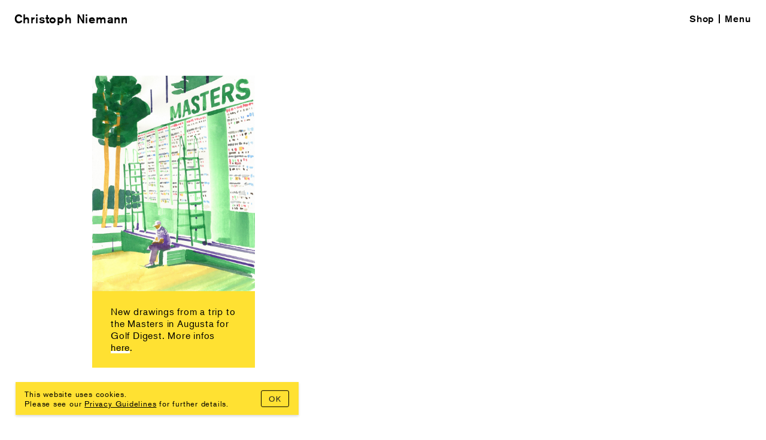

--- FILE ---
content_type: text/html; charset=UTF-8
request_url: https://www.christophniemann.com/drawings-augusta/
body_size: 3954
content:
<!DOCTYPE html>
<html lang="en-US" prefix="og: http://ogp.me/ns#">
<head>

	<title>Drawings Augusta  &#8211;  Christoph Niemann</title>
	<meta charset="UTF-8"> 
	<meta name="viewport" content="width=device-width, initial-scale=1.0">
	<meta http-equiv="X-UA-Compatible" content="IE=edge">

	<meta name='robots' content='max-image-preview:large' />
	<style>img:is([sizes="auto" i], [sizes^="auto," i]) { contain-intrinsic-size: 3000px 1500px }</style>
	<style id='classic-theme-styles-inline-css' type='text/css'>
/*! This file is auto-generated */
.wp-block-button__link{color:#fff;background-color:#32373c;border-radius:9999px;box-shadow:none;text-decoration:none;padding:calc(.667em + 2px) calc(1.333em + 2px);font-size:1.125em}.wp-block-file__button{background:#32373c;color:#fff;text-decoration:none}
</style>
<style id='global-styles-inline-css' type='text/css'>
:root{--wp--preset--aspect-ratio--square: 1;--wp--preset--aspect-ratio--4-3: 4/3;--wp--preset--aspect-ratio--3-4: 3/4;--wp--preset--aspect-ratio--3-2: 3/2;--wp--preset--aspect-ratio--2-3: 2/3;--wp--preset--aspect-ratio--16-9: 16/9;--wp--preset--aspect-ratio--9-16: 9/16;--wp--preset--color--black: #000000;--wp--preset--color--cyan-bluish-gray: #abb8c3;--wp--preset--color--white: #ffffff;--wp--preset--color--pale-pink: #f78da7;--wp--preset--color--vivid-red: #cf2e2e;--wp--preset--color--luminous-vivid-orange: #ff6900;--wp--preset--color--luminous-vivid-amber: #fcb900;--wp--preset--color--light-green-cyan: #7bdcb5;--wp--preset--color--vivid-green-cyan: #00d084;--wp--preset--color--pale-cyan-blue: #8ed1fc;--wp--preset--color--vivid-cyan-blue: #0693e3;--wp--preset--color--vivid-purple: #9b51e0;--wp--preset--gradient--vivid-cyan-blue-to-vivid-purple: linear-gradient(135deg,rgba(6,147,227,1) 0%,rgb(155,81,224) 100%);--wp--preset--gradient--light-green-cyan-to-vivid-green-cyan: linear-gradient(135deg,rgb(122,220,180) 0%,rgb(0,208,130) 100%);--wp--preset--gradient--luminous-vivid-amber-to-luminous-vivid-orange: linear-gradient(135deg,rgba(252,185,0,1) 0%,rgba(255,105,0,1) 100%);--wp--preset--gradient--luminous-vivid-orange-to-vivid-red: linear-gradient(135deg,rgba(255,105,0,1) 0%,rgb(207,46,46) 100%);--wp--preset--gradient--very-light-gray-to-cyan-bluish-gray: linear-gradient(135deg,rgb(238,238,238) 0%,rgb(169,184,195) 100%);--wp--preset--gradient--cool-to-warm-spectrum: linear-gradient(135deg,rgb(74,234,220) 0%,rgb(151,120,209) 20%,rgb(207,42,186) 40%,rgb(238,44,130) 60%,rgb(251,105,98) 80%,rgb(254,248,76) 100%);--wp--preset--gradient--blush-light-purple: linear-gradient(135deg,rgb(255,206,236) 0%,rgb(152,150,240) 100%);--wp--preset--gradient--blush-bordeaux: linear-gradient(135deg,rgb(254,205,165) 0%,rgb(254,45,45) 50%,rgb(107,0,62) 100%);--wp--preset--gradient--luminous-dusk: linear-gradient(135deg,rgb(255,203,112) 0%,rgb(199,81,192) 50%,rgb(65,88,208) 100%);--wp--preset--gradient--pale-ocean: linear-gradient(135deg,rgb(255,245,203) 0%,rgb(182,227,212) 50%,rgb(51,167,181) 100%);--wp--preset--gradient--electric-grass: linear-gradient(135deg,rgb(202,248,128) 0%,rgb(113,206,126) 100%);--wp--preset--gradient--midnight: linear-gradient(135deg,rgb(2,3,129) 0%,rgb(40,116,252) 100%);--wp--preset--font-size--small: 13px;--wp--preset--font-size--medium: 20px;--wp--preset--font-size--large: 36px;--wp--preset--font-size--x-large: 42px;--wp--preset--spacing--20: 0.44rem;--wp--preset--spacing--30: 0.67rem;--wp--preset--spacing--40: 1rem;--wp--preset--spacing--50: 1.5rem;--wp--preset--spacing--60: 2.25rem;--wp--preset--spacing--70: 3.38rem;--wp--preset--spacing--80: 5.06rem;--wp--preset--shadow--natural: 6px 6px 9px rgba(0, 0, 0, 0.2);--wp--preset--shadow--deep: 12px 12px 50px rgba(0, 0, 0, 0.4);--wp--preset--shadow--sharp: 6px 6px 0px rgba(0, 0, 0, 0.2);--wp--preset--shadow--outlined: 6px 6px 0px -3px rgba(255, 255, 255, 1), 6px 6px rgba(0, 0, 0, 1);--wp--preset--shadow--crisp: 6px 6px 0px rgba(0, 0, 0, 1);}:where(.is-layout-flex){gap: 0.5em;}:where(.is-layout-grid){gap: 0.5em;}body .is-layout-flex{display: flex;}.is-layout-flex{flex-wrap: wrap;align-items: center;}.is-layout-flex > :is(*, div){margin: 0;}body .is-layout-grid{display: grid;}.is-layout-grid > :is(*, div){margin: 0;}:where(.wp-block-columns.is-layout-flex){gap: 2em;}:where(.wp-block-columns.is-layout-grid){gap: 2em;}:where(.wp-block-post-template.is-layout-flex){gap: 1.25em;}:where(.wp-block-post-template.is-layout-grid){gap: 1.25em;}.has-black-color{color: var(--wp--preset--color--black) !important;}.has-cyan-bluish-gray-color{color: var(--wp--preset--color--cyan-bluish-gray) !important;}.has-white-color{color: var(--wp--preset--color--white) !important;}.has-pale-pink-color{color: var(--wp--preset--color--pale-pink) !important;}.has-vivid-red-color{color: var(--wp--preset--color--vivid-red) !important;}.has-luminous-vivid-orange-color{color: var(--wp--preset--color--luminous-vivid-orange) !important;}.has-luminous-vivid-amber-color{color: var(--wp--preset--color--luminous-vivid-amber) !important;}.has-light-green-cyan-color{color: var(--wp--preset--color--light-green-cyan) !important;}.has-vivid-green-cyan-color{color: var(--wp--preset--color--vivid-green-cyan) !important;}.has-pale-cyan-blue-color{color: var(--wp--preset--color--pale-cyan-blue) !important;}.has-vivid-cyan-blue-color{color: var(--wp--preset--color--vivid-cyan-blue) !important;}.has-vivid-purple-color{color: var(--wp--preset--color--vivid-purple) !important;}.has-black-background-color{background-color: var(--wp--preset--color--black) !important;}.has-cyan-bluish-gray-background-color{background-color: var(--wp--preset--color--cyan-bluish-gray) !important;}.has-white-background-color{background-color: var(--wp--preset--color--white) !important;}.has-pale-pink-background-color{background-color: var(--wp--preset--color--pale-pink) !important;}.has-vivid-red-background-color{background-color: var(--wp--preset--color--vivid-red) !important;}.has-luminous-vivid-orange-background-color{background-color: var(--wp--preset--color--luminous-vivid-orange) !important;}.has-luminous-vivid-amber-background-color{background-color: var(--wp--preset--color--luminous-vivid-amber) !important;}.has-light-green-cyan-background-color{background-color: var(--wp--preset--color--light-green-cyan) !important;}.has-vivid-green-cyan-background-color{background-color: var(--wp--preset--color--vivid-green-cyan) !important;}.has-pale-cyan-blue-background-color{background-color: var(--wp--preset--color--pale-cyan-blue) !important;}.has-vivid-cyan-blue-background-color{background-color: var(--wp--preset--color--vivid-cyan-blue) !important;}.has-vivid-purple-background-color{background-color: var(--wp--preset--color--vivid-purple) !important;}.has-black-border-color{border-color: var(--wp--preset--color--black) !important;}.has-cyan-bluish-gray-border-color{border-color: var(--wp--preset--color--cyan-bluish-gray) !important;}.has-white-border-color{border-color: var(--wp--preset--color--white) !important;}.has-pale-pink-border-color{border-color: var(--wp--preset--color--pale-pink) !important;}.has-vivid-red-border-color{border-color: var(--wp--preset--color--vivid-red) !important;}.has-luminous-vivid-orange-border-color{border-color: var(--wp--preset--color--luminous-vivid-orange) !important;}.has-luminous-vivid-amber-border-color{border-color: var(--wp--preset--color--luminous-vivid-amber) !important;}.has-light-green-cyan-border-color{border-color: var(--wp--preset--color--light-green-cyan) !important;}.has-vivid-green-cyan-border-color{border-color: var(--wp--preset--color--vivid-green-cyan) !important;}.has-pale-cyan-blue-border-color{border-color: var(--wp--preset--color--pale-cyan-blue) !important;}.has-vivid-cyan-blue-border-color{border-color: var(--wp--preset--color--vivid-cyan-blue) !important;}.has-vivid-purple-border-color{border-color: var(--wp--preset--color--vivid-purple) !important;}.has-vivid-cyan-blue-to-vivid-purple-gradient-background{background: var(--wp--preset--gradient--vivid-cyan-blue-to-vivid-purple) !important;}.has-light-green-cyan-to-vivid-green-cyan-gradient-background{background: var(--wp--preset--gradient--light-green-cyan-to-vivid-green-cyan) !important;}.has-luminous-vivid-amber-to-luminous-vivid-orange-gradient-background{background: var(--wp--preset--gradient--luminous-vivid-amber-to-luminous-vivid-orange) !important;}.has-luminous-vivid-orange-to-vivid-red-gradient-background{background: var(--wp--preset--gradient--luminous-vivid-orange-to-vivid-red) !important;}.has-very-light-gray-to-cyan-bluish-gray-gradient-background{background: var(--wp--preset--gradient--very-light-gray-to-cyan-bluish-gray) !important;}.has-cool-to-warm-spectrum-gradient-background{background: var(--wp--preset--gradient--cool-to-warm-spectrum) !important;}.has-blush-light-purple-gradient-background{background: var(--wp--preset--gradient--blush-light-purple) !important;}.has-blush-bordeaux-gradient-background{background: var(--wp--preset--gradient--blush-bordeaux) !important;}.has-luminous-dusk-gradient-background{background: var(--wp--preset--gradient--luminous-dusk) !important;}.has-pale-ocean-gradient-background{background: var(--wp--preset--gradient--pale-ocean) !important;}.has-electric-grass-gradient-background{background: var(--wp--preset--gradient--electric-grass) !important;}.has-midnight-gradient-background{background: var(--wp--preset--gradient--midnight) !important;}.has-small-font-size{font-size: var(--wp--preset--font-size--small) !important;}.has-medium-font-size{font-size: var(--wp--preset--font-size--medium) !important;}.has-large-font-size{font-size: var(--wp--preset--font-size--large) !important;}.has-x-large-font-size{font-size: var(--wp--preset--font-size--x-large) !important;}
:where(.wp-block-post-template.is-layout-flex){gap: 1.25em;}:where(.wp-block-post-template.is-layout-grid){gap: 1.25em;}
:where(.wp-block-columns.is-layout-flex){gap: 2em;}:where(.wp-block-columns.is-layout-grid){gap: 2em;}
:root :where(.wp-block-pullquote){font-size: 1.5em;line-height: 1.6;}
</style>
<link rel="stylesheet" href="https://use.typekit.net/jca0jcg.css">
<link rel="stylesheet" href="https://www.christophniemann.com/wp-content/themes/christophniemann.2018/assets/css/common.css?ver=41a16c0da37752e2334ec242db1e9c41">
<script type="text/javascript" src="https://www.christophniemann.com/wp-content/themes/christophniemann.2018/assets/js/jquery-3.3.1.min.js" id="theme-jquery-js"></script>
<script type="text/javascript" src="https://www.christophniemann.com/wp-content/themes/christophniemann.2018/assets/js/common.js?ver=aaa318c27ef6b457c8f3256939f95673" id="theme-d7716810d825f4b55d18727c3ccb24e6-js"></script>
<script type="text/javascript" src="https://www.christophniemann.com/wp-content/themes/christophniemann.2018/assets/js/masonry.4.2.2_verticalGutters.js?ver=b2e9d7c8bafcc60a13744383704bc83b" id="theme-8f818139d974cf051e9f96f652d96050-js"></script>
<link rel="canonical" href="https://www.christophniemann.com/drawings-augusta/" />
<link rel="shortcut icon" href="https://www.christophniemann.com/wp-content/themes/christophniemann.2018/assets/img/favicon.ico">
<link rel="icon" href="https://www.christophniemann.com/wp-content/themes/christophniemann.2018/assets/img/favicon.png">
<link rel="apple-touch-icon" sizes="180x180" href="https://www.christophniemann.com/wp-content/themes/christophniemann.2018/assets/img/favicon.png">

</head>

<body>

<div class="progressbar"></div>

<header>

	<div class="title">
				<div class="logo"><a href="https://www.christophniemann.com/">Christoph Niemann</a></div>
	</div>
	<nav class="nav">
		<div class="nav-container">
			<div class="nav--primary">
				<ul>
										<li><a href="https://www.christophniemann.com/news/">News</a></li>
											<li><a href="https://www.christophniemann.com/overview/books/">Books</a></li>
											<li><a href="https://www.christophniemann.com/overview/experiments/">Lab</a></li>
											<li><a href="https://www.christophniemann.com/overview/works/">Works</a></li>
											<li><a href="https://www.christophniemann.com/exhibitions/">Exhibitions</a></li>
									</ul>
			</div>
			<div class="nav--secondary">
				<ul>
											<li><a href="https://www.christophniemann.com/about/">About</a></li>
											<li><a href="https://www.christophniemann.com/contact/">Contact</a></li>
											<li><a href="https://www.christophniemann.com/newsletter/">Newsletter</a></li>
									</ul>
				<ul class="nav--social">
											<li><a href="https://instagram.com/abstractsunday/"><span class="icon icon--instagram"></span><span class="icon-label">Instagram</span></a></li>
											<li><a href="https://www.facebook.com/pages/Christoph-Niemann/47315819182"><span class="icon icon--facebook"></span><span class="icon-label">Facebook</span></a></li>
											<li><a href="https://twitter.com/abstractsunday"><span class="icon icon--twitter"></span><span class="icon-label">Twitter</span></a></li>
											<li><a href="https://www.youtube.com/c/christophniemannstudio"><span class="icon icon--youtube"></span><span class="icon-label">Youtube</span></a></li>
									</ul>
			</div>
		</div>
	</nav>

	<nav class="nav--meta">
		<ul>
			<li><a href="https://shop.christophniemann.com/" target="_blank">Shop</a></li>
		</ul>
	</nav>

</header>
<main>

	
	<div class="overview overview--news grid">

		
			
				
				<article class="teaser grid-item">

					
					<a href="https://www.christophniemann.com/detail/golf/">						<figure class="prepare-aspect">
															<img class="lazy"
									src="[data-uri]"
									data-src="https://www.christophniemann.com/media/2020/03/4web-1250px-810x1074.jpg"
									width="810" height="1074"
									alt="">
													</figure>
					</a>
											<div class="teaser-content">
							<p>New drawings from a trip to the Masters in Augusta for Golf Digest. More infos <a href="https://www.christophniemann.com/detail/golf/" target="_blank" rel="noopener">here</a>.</p>
						</div>
					
					
				</article>

				
			
		
	</div>

</main>


<script type="speculationrules">
{"prefetch":[{"source":"document","where":{"and":[{"href_matches":"\/*"},{"not":{"href_matches":["\/wp-*.php","\/wp-admin\/*","\/media\/*","\/wp-content\/*","\/wp-content\/plugins\/*","\/wp-content\/themes\/christophniemann.2018\/*","\/*\\?(.+)"]}},{"not":{"selector_matches":"a[rel~=\"nofollow\"]"}},{"not":{"selector_matches":".no-prefetch, .no-prefetch a"}}]},"eagerness":"conservative"}]}
</script>
<style>
#d12r_cookienotice {
	position: fixed; bottom: 2vw; right: 2vw; z-index: 10000;
	overflow: hidden;
	box-sizing: border-box; width: 30rem; max-width: 96vw; padding: 0.75rem 1rem;
	background-color: #888; background-color: rgba(0,0,0,0.75); box-shadow: 0 2px 4px rgba(0,0,0,0.15);
	color: #fff !important; font-size: 0.813rem;
}
#d12r_cookienotice-text {
	margin-right: 5rem;
}
#d12r_cookienotice-agree {
	position: absolute; top: 50%; right: 1rem;
	transform: translate3D(0,-50%,0);
	width: 3rem; padding: 0.4em 1em; border-radius: 3px; box-shadow: 0 1px 2px rgba(0,0,0,0.25);
	background-color: #ddd !important;
	color: #222 !important;
	cursor: pointer; text-align: center;
}
#d12r_cookienotice-agree:hover {
	background-color: #f6f6f6;
}
#d12r_cookienotice a {
	display: inline;
	border: 0; padding: 0; margin: 0;
	color: #fff; text-decoration: underline;
}
</style>
<div id="d12r_cookienotice">
	<div id="d12r_cookienotice-agree">OK</div>
	<div id="d12r_cookienotice-text">This website uses cookies.<br>Please see our <a href="https://www.christophniemann.com/imprint/" target="_blank">Privacy Guidelines</a> for further details.</div>
</div>
<script>
	document.getElementById('d12r_cookienotice-agree').addEventListener('click', function(){
		document.cookie = 'd12r_cookies-agreed=yes;path=/';
		document.getElementById('d12r_cookienotice').parentNode.removeChild(document.getElementById('d12r_cookienotice'));
	});
</script><!-- 48,0.750 -->
<footer >
	<nav>
		<div class="nav--footer">
			<ul>
									<li><a href="https://www.christophniemann.com/imprint/">Imprint, Privacy Policy</a></li>
							</ul>
		</div>
	</nav>
</footer>


<script async src="https://www.googletagmanager.com/gtag/js?id=G-CVEY7YX19R"></script>
<script>
  window.dataLayer = window.dataLayer || [];
  function gtag(){dataLayer.push(arguments);}
  gtag('js', new Date());
  gtag('config', 'G-CVEY7YX19R');
</script>

</body>
</html>

--- FILE ---
content_type: text/css
request_url: https://www.christophniemann.com/wp-content/themes/christophniemann.2018/assets/css/common.css?ver=41a16c0da37752e2334ec242db1e9c41
body_size: 3943
content:
f/* ================================================================================================================== */
/* CSS reset */

html,body,h1,h2,h3,h4,h5,h6,p,ol,ul,li,dl,dt,dd,blockquote,figure,fieldset,legend,textarea,pre,iframe,button,input,select,textarea,strong,em,i,b,a,sup{margin:0;padding:0;border:0;font:inherit;color:inherit;text-decoration:none}ol,ul{list-style:none}table{border-collapse:collapse;border-spacing:0}td,th{padding:0;text-align:left}
html{box-sizing:border-box}*,*:before,*:after{box-sizing:inherit}
main{display:block} /* IE<=9 */
img,svg,embed,iframe,object,audio{display:block;height:auto;max-width:100%}

html { -webkit-tap-highlight-color: rgba(0,0,0,0); }
input, button { -webkit-appearance: none; }
input, button { outline:none; }

pre.debug { padding: 0.5rem; margin: 0.5rem; border: 0.25rem solid #ddd; background-color: #eee; color: #000; font: 12px/14px monospace; text-align: left; }


/* Fonts */

@font-face { font-family: 'Icons'; font-style: normal; font-weight: normal; src: url('../fonts/fa-brands-400.woff2') format('woff2'), url('../fonts/fa-brands-400.woff') format('woff'); }


/* ================================================================================================================== */
/* Basics */

html { 
	font-size: 15px;
}
@media screen and ( min-width: 1024px ) {
	html { 
		font-size: calc( 0.694vw + 6.889px );
	}
}
@media screen and ( min-width: 1600px ) {
	html { 
		font-size: 18px;
	}
}

body {
	background-color: #fff;
	color: #000; line-height: 1.3; font-family: 'akzidenz-grotesk',sans-serif; letter-spacing: 0.05em;
}
main {
	position: relative;
	padding: 8rem 1.5rem;
}
main.fullscreen {
	padding: 0;
}

@media screen and ( min-width: 640px ) {
	main {
		padding: 8rem 12vw;
	}
}

/* Responsive/aspect ratio elements */

.aspect {
	position: relative;
}
.aspect>* {
	position: absolute; top: 0; left: 0;
	width: 100%; height: 100%;
}

/* ================================================================================================================== */
/* Typography */

h1 {
	font-weight: 500;
}
h2 {
	margin-bottom: 0.25em;
	font-size: 2em;
}
* + p,
* + ul {
	margin-top: 0.6em;
}

.big {
	font-size: 1.25rem; line-height: 1.5;
}
strong {
	font-weight: 500;
}
em {
	font-style: italic;
}

/* Lists */

ul.horizontal {
	font-size: 1.25rem; line-height: 1.8;
}
ul.horizontal li {
	display: inline;
	margin-right: 2rem;
}


/* Links */

main a {
	box-shadow: 0 -0.25em 0 #ffe132 inset;
	transition: none;
}
footer a {
  box-shadow: 0 0 0 #ffe132 inset;
}
main a:hover,
footer a:hover {
	box-shadow: 0 -1.2em 0 #ffe132 inset;
	transition: box-shadow 0.1s linear, color 0.25s linear;
}

/* Lazyloading */

.lazy {
	background-image: url("[data-uri]");;
}


/* ================================================================================================================== */
/* Title/Logo/Masthead */

.title {
	position: fixed; top: 0; left: 0; z-index: 20002;
	padding: 1.25rem 1.5rem;
	color: #000; font-weight: 500; font-size: 1.286rem; line-height: 1.5rem;
	transition: color 0.25s;
}
.logo a {
	display: block;
}
.logo .subsection {
	font-style: italic;
}


/* ================================================================================================================== */
/* Meta Navigation */

.nav--meta {
	position: fixed; top: 0; right: 0; z-index: 20001;
	padding: 0.5rem 1rem;
}
.nav--meta li {
	position: relative;
	float: left;
}
.nav--meta li + li::after {
	display: block; content: '';
	position: absolute; top: 1rem; left: 0;
	width: 2px; height: 1rem;
	background-color: #000;
}
.nav--meta a {
	display: block;
	padding: 1rem 0.5rem 1rem 0.65rem;
	color: #000; font-weight: 500; line-height: 1rem;
}


/* ================================================================================================================== */
/* Main Navigation */

.nav-toggle-on, .nav-toggle-off {
	display: block; overflow: hidden;
	cursor: pointer;
}
.nav-toggle-off {
	height: 0;
}
.nav-open .nav-toggle-on {
	height: 0;
}
.nav-open .nav-toggle-off {
	height: auto;
}

.nav {
	position: fixed; top: 0; right: 0; z-index: 20000;
	width: 90vw; height: 90vh;
	background-color: #ffe132;
	transform: translate3d(100vw,-100vh,0);
	transition: transform 0.5s;
}
.nav-open .nav {
	transform: translate3d(0,0,0);
}

.nav li {
	line-height: 1;
}
.nav li + li {
	margin-top: 0.5em;
}
.nav-container {
	position: absolute; top: 50%; left: 50%;
	transform: translate3D(-50%,-50%,0);
}
.nav--social {
	margin-top: 1.2em;
}
.nav--primary {
	font-size: 8vmin;
}
.nav--secondary, .nav--social {
	font-size: 6vmin;
}
.nav a {
	color: #000;
	transition: color 0.25s;
}
.nav a:hover {
	color: #fff;
}

#nav-search {
	display: block;
	width: 100%; padding: 0; border: 0; outline: 0;
	background: transparent;
	font: inherit; color: #000;
	-webkit-appearance: none;
}
.nav ::placeholder {
	color: #000; opacity: 1;
}

.nav--shop a {
	color: #fff;
}

.nav--pager {
	/* display: none; */
	position: fixed; top: 100%; right: 0;
	transform: translate3D(0,-100%,0);
}
@media screen and (max-width: 480px) {
	.nav--pager {
		width: 100%;
	}
}
.nav--pager ul {
	overflow: hidden;
	text-align: center;
}
.nav--pager li {
	display: inline-block;
	padding: 1.5rem;
}

@media screen and (max-width: 480px) {

	.nav {
		height: 100vh;
	}
	.nav--secondary {
		margin-top: 1.2em;
	}
	.nav--social::after {
		display: table; content: ''; width: 100%;
	}
	.nav--social li {
		float: left;
		margin-top: 0 !important;
	}
	.nav--social li + li {
		margin-left: 0.9em;
	}
	.nav--social .icon-label {
		display: none;
	}
	.icon {
		font-family: 'Icons';
		content: ''; display: inline-block;
	}
	.icon--instagram:before { content: "\f16d"; }
	.icon--twitter:before   { content: "\f099"; }
	.icon--facebook:before  { content: "\f09a"; }
	.icon--youtube:before   { content: "\f167"; }

}

@media screen and (min-width: 641px) {

	.nav {
		width: calc( 100vw - 9rem ); height: calc( 100vh - 9rem );
	}

	.nav-container {
		position: relative;
		width: 80vmin;
		max-width: 80%;
	}

	.nav--primary {
		width: 60%;
	}

	.nav--secondary {
		position: absolute; right: 0;
		font-size: 3vmin;
	}
	.nav--social {
		font-size: 3vmin;
	}
	.nav--secondary {
		top: 0;
		height: 100%;
	}
	.nav--secondary li {
		padding: 0.2em 0;
	}
	/* .nav li + li { */
		/* margin-top: 0.25em; */
	/* } */
	.nav--secondary li + li {
		margin-top: 1em;
	}
	.nav--social {
		position: absolute;
		width: 100%;
		left: 0; bottom: 0;
	}

}

@media screen and (min-width: 1024px) {

	.nav--pager {
		right: auto; left: 50%;
		transform: translate3d(-50%,-100%,0);
		font-weight: 500;
	}

}

/* Inverted navigation */

.nav-inverted .logo {
	color: #fff;
}
.nav-inverted .nav--meta a {
	color: #fff;
}
.nav-inverted .nav--meta li + li::after {
	background-color: #fff;
}


/* ================================================================================================================== */
/* Footer */

body > footer {
	overflow: hidden;
	padding: 1.5rem;
	font-weight: 500; font-size: 0.67rem;
}
body > footer > nav {
	float: right;
}
body > footer nav li {
	float: left;
	margin-left: 1.5rem;
}

body > footer.front-page {
	position: fixed; top: 100%; right: 0;
	transform: translate3D(0,-100%,0);
}
body > footer.front-page a {
	color: #fff;
}


/* ================================================================================================================== */
/* Grid and grid items */

.grid {
	-no-max-width: 1520px;
}

/* 1 cols (mobile) */
.grid-item, .grid-sizer-column { width: 100%; }
.grid-sizer-gutter { width: 8%; }

/* 2 cols */
@media screen and (min-width: 640px) {
	.grid-item, .grid-sizer-column { width: 42%; }
	.grid-sizer-gutter { width: 16%; }

	.overview--news .grid-item, .overview--news .grid-sizer-column { width: 46%; }
	.overview--news .grid-sizer-gutter { width: 8%; }
}
/* 3 cols */
@media screen and (min-width: 1024px) {
	.overview--news .grid-item, .overview--news .grid-sizer-column { width: 28%; }
}
/* 4 cols */
@media screen and (min-width: 1920px) {
	.overview--news .grid-item, .overview--news .grid-sizer-column { width: 19%; }
}


/* special items */

.overview--news .teaser-content {
	padding: 1.5rem 2rem;
	background-color: #ffe132;
}
.overview--news figure+.teaser-content {
	background-color: #000;
	color: #fff;
}
.teaser--calendar {
	padding: 1.175rem 1.5rem;
	background-color: #ffe132;
}
.overview--news .teaser-content a,
.teaser--calendar a {
	box-shadow: 0 -0.25em 0 #fff inset;
}
.overview--news .teaser-content a:hover,
.teaser--calendar a:hover {
	box-shadow: 0 -1.2em 0 #fff inset;	
}
.overview--news figure+.teaser-content a {
	box-shadow: 0 -0.25em 0 #ffe132 inset;
}
.overview--news figure+.teaser-content a:hover {
	box-shadow: 0 -1.2em 0 #ffe132 inset;	
	color: #000;
}

.overview:not(.overview--news) .teaser-content {
	padding-top: 0.75rem;
	margin-top: 0.75rem; border-top: 1px solid #000;
}


/* Page */

.content {
	max-width: 90rem; margin: 0 auto;
}

.tinted .content {
	padding: 6vw;
	background-color: #ffe132;
	font-size: 1.5rem; line-height: 1.5;
}
@media screen and ( min-width: 640px ) {
	.tinted .content {
		padding: 12vh;
	}
	.newsletter.content {
		padding: 12vh 15vw;
	}
}
.tinted .content a {
	box-shadow: 0 -0.25em 0 #fff inset;
}
.tinted .content a:hover {
	box-shadow: 0 -1.2em 0 #fff inset;
}

.content.newsletter {
	font-size: 1.2rem; line-height: 1.2;
}

.content.newsletter h1 {
	margin-bottom: 2em;
	font-size: 1.5rem;
}

.content::after {
	content: ''; display: table; width: 100%;
}


.content-text-more {
	margin-top: 5%;
}

.content-container {
	overflow: hidden;
}

.content-image + .content-text,
.content-text + .content-image,
.content-text-col + .content-text-col {
	margin-top: 1.5em;
}

@media screen and (max-width: 1023px) {
	.project-text + .project-figures {
		margin-top: 4rem;
	}
}

@media screen and (min-width: 1024px) {

	.content {
		width: 76vw;
	}
	.project-text {
		position: fixed; top: 50%; left: 60%;
		transform: translate3d(0,-50%,0);
		width: 26.6vw; max-width: 30rem;
	}
	.project-figures {
		float: left;
		width: 38vw; max-width: 45rem;
	}

	.content-image,
	.content-text-col {
		float: left; width: 42%;
	}
	.content-image + .content-text {
		float: left;
		margin-top: 0; margin-left: 5%; width: 47.5%;
	}
	.content-text-col + .content-text-col {
		float: left;
		margin-top: 0; margin-left: 5%; width: 42%;
	}

}

figcaption {
	padding-top: 1.175rem;
}
.project-figures * + figure {
	margin-top: 4rem;
}


/* Filter box */

.filter {
	position: fixed; top: 0; left: 0; z-index: 10;
	height: 100%; width: 30rem; max-width: 90vw;
	background-color: #ffe132;
	transform: translate3d(-100%,0,0);
	transition: transform 0.25s;
}
.filter-open .filter {
	transform: translate3d(0,0,0);
}
.filter ul {
	position: absolute; top: 50%; left: 50%;
	transform: translate3d(-50%,-50%,0);
}
.filter li {
	font-size: 1.5rem; text-align: center;
	cursor: pointer;
}
@media screen and (min-width: 481px) {
	.filter li {
		margin: 1.5rem 0;
	}
}
.filter li.active {
	color: #fff;
}
.filter-trigger {
	position: fixed; top: 50%; left: 0; z-index: 20;
	padding: 0.75rem 1rem;
	transform: rotate(-90deg); transform-origin: 0 0;
	background-color: #ffe132;
	font-weight: 500;
	cursor: pointer;
}
.filter-trigger span {
	display: block;
	overflow: hidden;
	text-align: center;
}
.filter-trigger-close {
	height: 0;
}
.filter-open .filter-trigger-close {
	height: auto;
}
.filter-open .filter-trigger-open {
	height: 0;
}


/* Popups */

.popup {
	display: none;
	position: fixed; top: 0; left: 0; z-index: 5;
	width: 100%; height: 100%;
	background-color: #fff;
}
.popup-content {
	position: absolute; top: 50%; left: 50%; z-index: 5;
	transform: translate3d(-50%,-50%,0);
	width: 60rem; max-width: 90vw; padding: 4rem 4rem 12rem;
}
.popup-trigger::before {
	content: '+ ';
}
.popup-close-icon {
	position: absolute; bottom: 4rem; right: 4rem;
	width: 4rem; height: 4rem;
	cursor: pointer;
}
.popup-close-icon::before,
.popup-close-icon::after {
	content: ''; display: block;
	position: absolute; top: 50%; left: 0;
	width: 100%; height: 0.4rem;
	background-color: #ffe132;
	transform: translate3D(0,-50%,0) rotate(-45deg);
}
.popup-close-icon::after {
	transform: translate3D(0,-50%,0) rotate(45deg);
}
.popup-close-icon:hover::before,
.popup-close-icon:hover::after {
	background-color: #000;
}

p.popup-close {
	display: inline-block;
	font-weight: 500;
	box-shadow: 0 -0.25em 0 #ffe132 inset;
	cursor: pointer;
	transition: box-shadow 0.25s;
}
p.popup-close:hover {
	box-shadow: 0 -1.25em 0 #ffe132 inset;
}
p.popup-close::before {
	content: '- ';
}
	


/* ================================================================================================================== */
/* Image slider */

.slider {
	overflow: hidden;
}
.slider, .slider figure {
	position: relative;
	height: 100vh; width: 100%;
	cursor: move; cursor: grab;
}
.slider figure {
	height: 100%;
}
.slider img {
	width: 100%; height: 100%;
	object-fit: cover; object-position: 50% 50%;
	font-family: "object-fit: cover; object-position: 50% 50%;"
}
.flickity-prev-next-button {
	position: absolute; top: 0; left: 0;
	width: 50%; height: 100%;
	background: transparent;
}
.flickity-prev-next-button.previous {
	cursor: url(../img/arrow-left.svg), pointer;
}
.flickity-prev-next-button.next {
	left: 50%;
	cursor: url(../img/arrow-right.svg), pointer;
}
.flickity-button-icon {
	display: none;
}
@media screen and (max-width: 1024px) {
	.flickity-prev-next-button {
		display: none;
	}
}

/* Front page shop button */

.special-button {
	display: block;
	position: fixed; top: 100%; right: 2rem; z-index: 10000;
	width: 5rem; height: 5rem; margin-top: -9rem; border-radius: 2.5rem;
	background: #ffe132;
	text-align: center;
}
.special-button span {
	display: block; position: absolute; top: 50%; left: 50%;
	width: 90%;
	transform: translate3d(-50%,-50%,0);
	text-align: center;
}
.special-button--small {
	font-size: 0.75rem;
}


/* Progress bar */

.progressbar {
	position: fixed; top: 0; left: 0; z-index: 1;
	height: 0.35rem; width: 0;
	background: #ffe132;
	transition: width 0.1s linear;
}


/* Newsletter-form */

.newsletter-form {
	margin: 2rem 0;
}
.newsletter-form .form-email {
	-webkit-appearance: none;
	display: block;
	margin: 1.2rem 0;
	width: 100%; border-bottom: 1px solid #000; padding: 0.25rem 0; border-radius: 0;
	background: transparent;
	font-size: 1.25rem;
}
::-webkit-input-placeholder { color: #000; }
::-moz-placeholder { color: #000; }
:-ms-input-placeholder { color: #000; }
:-moz-placeholder { color: #000; }
::placeoholder { color: #000; }

.newsletter-form .form-button {
	-webkit-appearance: none;
	margin-top: 3rem; padding: 0.5rem 1rem; border-radius: 0;
	background-color: #fff;
	cursor: pointer;
	color: #000;
}
.newsletter-form .form-button:hover {
	color: #fff; background-color: #000;
}




/*! Flickity v2.1.2
https://flickity.metafizzy.co
---------------------------------------------- */

.flickity-enabled {
  position: relative;
}

.flickity-enabled:focus { outline: none; }

.flickity-viewport {
  overflow: hidden;
  position: relative;
  height: 100%;
}

.flickity-slider {
  position: absolute;
  width: 100%;
  height: 100%;
}

/* draggable */

.flickity-enabled.is-draggable {
  -webkit-tap-highlight-color: transparent;
          tap-highlight-color: transparent;
  -webkit-user-select: none;
     -moz-user-select: none;
      -ms-user-select: none;
          user-select: none;
}

.flickity-enabled.is-draggable .flickity-viewport {
  cursor: move;
  cursor: -webkit-grab;
  cursor: grab;
}

.flickity-enabled.is-draggable .flickity-viewport.is-pointer-down {
  cursor: -webkit-grabbing;
  cursor: grabbing;
}


/* Cookie notice */

body #d12r_cookienotice {
	right: auto; left: 2vw;
	background-color: #ffe132;
	color: #000 !important;
}
body #d12r_cookienotice a {
	color: #000;
}
body #d12r_cookienotice-agree {
	border: 1px solid #000;
	background: transparent !important; box-shadow: none;
}
body #d12r_cookienotice-agree:hover {
	background-color: #000 !important;
	color: #fff !important;
}
